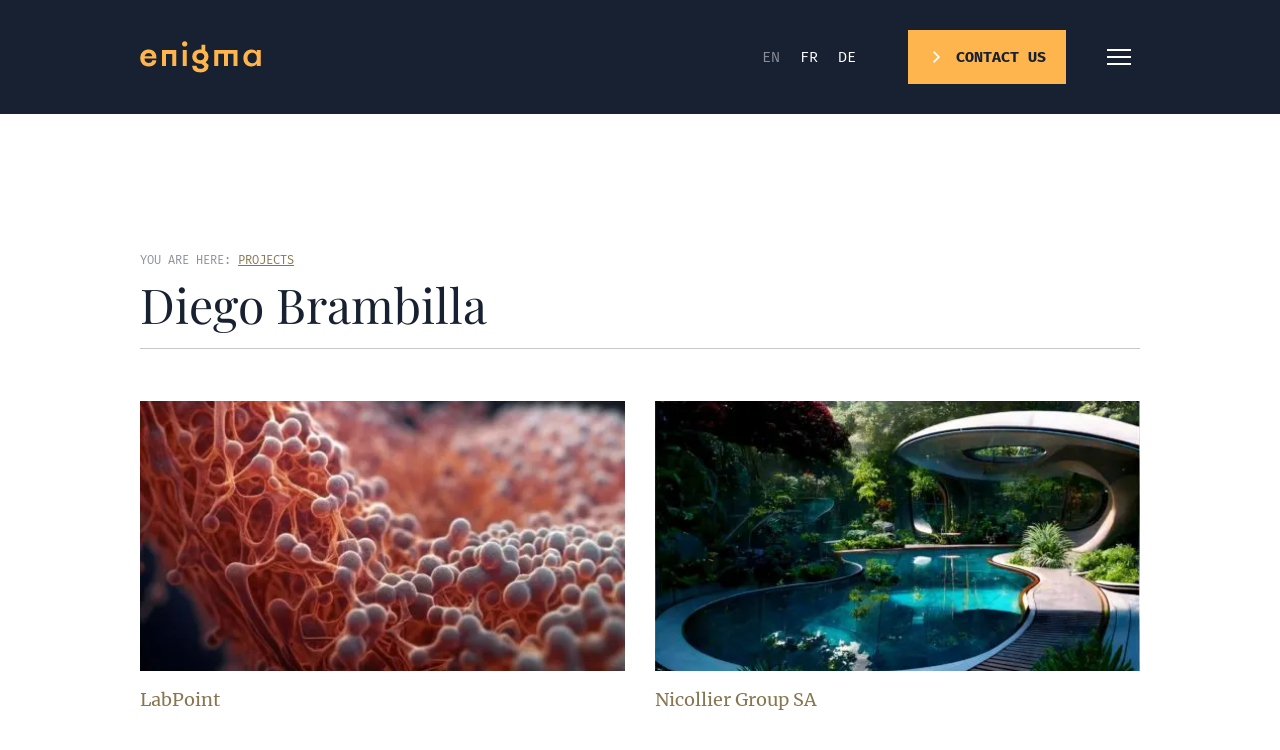

--- FILE ---
content_type: text/html; charset=utf-8
request_url: https://enigma.swiss/en/projects/author/diego-brambilla
body_size: 8487
content:
<!doctype html>
<html class="no-js" lang="en-US">
<head>
    <meta charset="UTF-8">
    <meta http-equiv="X-UA-Compatible" content="IE=edge">
    <link rel="stylesheet" href="https://enigma.swiss/wp-content/themes/enigma_2021/dist/main.48e11729e8ca1de400da.css" type="text/css" media="screen" />
    <link rel="apple-touch-icon" sizes="180x180" href="https://enigma.swiss/apple-touch-icon.png">
    <link rel="icon" type="image/png" sizes="32x32" href="https://enigma.swiss/favicon-32x32.png">
    <link rel="icon" type="image/png" sizes="16x16" href="https://enigma.swiss/favicon-16x16.png">
    <link rel="manifest" href="/site.webmanifest">
    <meta http-equiv="Content-Type" content="text/html; charset=UTF-8" />
    <meta name="viewport" content="width=device-width, initial-scale=1.0">
    <link rel="pingback" href="https://enigma.swiss/xmlrpc.php" />
    <script>document.documentElement.className = document.documentElement.className.replace(/\bno-js\b/, '') + ' js';</script>
                <meta name='robots' content='max-image-preview:large, noindex' />
	<style>img:is([sizes="auto" i], [sizes^="auto," i]) { contain-intrinsic-size: 3000px 1500px }</style>
	<link rel='dns-prefetch' href='//js.hs-scripts.com' />
<style id='global-styles-inline-css' type='text/css'>
:root{--wp--preset--aspect-ratio--square: 1;--wp--preset--aspect-ratio--4-3: 4/3;--wp--preset--aspect-ratio--3-4: 3/4;--wp--preset--aspect-ratio--3-2: 3/2;--wp--preset--aspect-ratio--2-3: 2/3;--wp--preset--aspect-ratio--16-9: 16/9;--wp--preset--aspect-ratio--9-16: 9/16;--wp--preset--color--black: #000000;--wp--preset--color--cyan-bluish-gray: #abb8c3;--wp--preset--color--white: #ffffff;--wp--preset--color--pale-pink: #f78da7;--wp--preset--color--vivid-red: #cf2e2e;--wp--preset--color--luminous-vivid-orange: #ff6900;--wp--preset--color--luminous-vivid-amber: #fcb900;--wp--preset--color--light-green-cyan: #7bdcb5;--wp--preset--color--vivid-green-cyan: #00d084;--wp--preset--color--pale-cyan-blue: #8ed1fc;--wp--preset--color--vivid-cyan-blue: #0693e3;--wp--preset--color--vivid-purple: #9b51e0;--wp--preset--gradient--vivid-cyan-blue-to-vivid-purple: linear-gradient(135deg,rgba(6,147,227,1) 0%,rgb(155,81,224) 100%);--wp--preset--gradient--light-green-cyan-to-vivid-green-cyan: linear-gradient(135deg,rgb(122,220,180) 0%,rgb(0,208,130) 100%);--wp--preset--gradient--luminous-vivid-amber-to-luminous-vivid-orange: linear-gradient(135deg,rgba(252,185,0,1) 0%,rgba(255,105,0,1) 100%);--wp--preset--gradient--luminous-vivid-orange-to-vivid-red: linear-gradient(135deg,rgba(255,105,0,1) 0%,rgb(207,46,46) 100%);--wp--preset--gradient--very-light-gray-to-cyan-bluish-gray: linear-gradient(135deg,rgb(238,238,238) 0%,rgb(169,184,195) 100%);--wp--preset--gradient--cool-to-warm-spectrum: linear-gradient(135deg,rgb(74,234,220) 0%,rgb(151,120,209) 20%,rgb(207,42,186) 40%,rgb(238,44,130) 60%,rgb(251,105,98) 80%,rgb(254,248,76) 100%);--wp--preset--gradient--blush-light-purple: linear-gradient(135deg,rgb(255,206,236) 0%,rgb(152,150,240) 100%);--wp--preset--gradient--blush-bordeaux: linear-gradient(135deg,rgb(254,205,165) 0%,rgb(254,45,45) 50%,rgb(107,0,62) 100%);--wp--preset--gradient--luminous-dusk: linear-gradient(135deg,rgb(255,203,112) 0%,rgb(199,81,192) 50%,rgb(65,88,208) 100%);--wp--preset--gradient--pale-ocean: linear-gradient(135deg,rgb(255,245,203) 0%,rgb(182,227,212) 50%,rgb(51,167,181) 100%);--wp--preset--gradient--electric-grass: linear-gradient(135deg,rgb(202,248,128) 0%,rgb(113,206,126) 100%);--wp--preset--gradient--midnight: linear-gradient(135deg,rgb(2,3,129) 0%,rgb(40,116,252) 100%);--wp--preset--font-size--small: 13px;--wp--preset--font-size--medium: 20px;--wp--preset--font-size--large: 36px;--wp--preset--font-size--x-large: 42px;--wp--preset--spacing--20: 0.44rem;--wp--preset--spacing--30: 0.67rem;--wp--preset--spacing--40: 1rem;--wp--preset--spacing--50: 1.5rem;--wp--preset--spacing--60: 2.25rem;--wp--preset--spacing--70: 3.38rem;--wp--preset--spacing--80: 5.06rem;--wp--preset--shadow--natural: 6px 6px 9px rgba(0, 0, 0, 0.2);--wp--preset--shadow--deep: 12px 12px 50px rgba(0, 0, 0, 0.4);--wp--preset--shadow--sharp: 6px 6px 0px rgba(0, 0, 0, 0.2);--wp--preset--shadow--outlined: 6px 6px 0px -3px rgba(255, 255, 255, 1), 6px 6px rgba(0, 0, 0, 1);--wp--preset--shadow--crisp: 6px 6px 0px rgba(0, 0, 0, 1);--wp--custom--base-font: 16;}:where(body) { margin: 0; }.wp-site-blocks > .alignleft { float: left; margin-right: 2em; }.wp-site-blocks > .alignright { float: right; margin-left: 2em; }.wp-site-blocks > .aligncenter { justify-content: center; margin-left: auto; margin-right: auto; }:where(.is-layout-flex){gap: 0.5em;}:where(.is-layout-grid){gap: 0.5em;}.is-layout-flow > .alignleft{float: left;margin-inline-start: 0;margin-inline-end: 2em;}.is-layout-flow > .alignright{float: right;margin-inline-start: 2em;margin-inline-end: 0;}.is-layout-flow > .aligncenter{margin-left: auto !important;margin-right: auto !important;}.is-layout-constrained > .alignleft{float: left;margin-inline-start: 0;margin-inline-end: 2em;}.is-layout-constrained > .alignright{float: right;margin-inline-start: 2em;margin-inline-end: 0;}.is-layout-constrained > .aligncenter{margin-left: auto !important;margin-right: auto !important;}.is-layout-constrained > :where(:not(.alignleft):not(.alignright):not(.alignfull)){margin-left: auto !important;margin-right: auto !important;}body .is-layout-flex{display: flex;}.is-layout-flex{flex-wrap: wrap;align-items: center;}.is-layout-flex > :is(*, div){margin: 0;}body .is-layout-grid{display: grid;}.is-layout-grid > :is(*, div){margin: 0;}body{padding-top: 0px;padding-right: 0px;padding-bottom: 0px;padding-left: 0px;}:root :where(.wp-element-button, .wp-block-button__link){background-color: #32373c;border-width: 0;color: #fff;font-family: inherit;font-size: inherit;line-height: inherit;padding: calc(0.667em + 2px) calc(1.333em + 2px);text-decoration: none;}.has-black-color{color: var(--wp--preset--color--black) !important;}.has-cyan-bluish-gray-color{color: var(--wp--preset--color--cyan-bluish-gray) !important;}.has-white-color{color: var(--wp--preset--color--white) !important;}.has-pale-pink-color{color: var(--wp--preset--color--pale-pink) !important;}.has-vivid-red-color{color: var(--wp--preset--color--vivid-red) !important;}.has-luminous-vivid-orange-color{color: var(--wp--preset--color--luminous-vivid-orange) !important;}.has-luminous-vivid-amber-color{color: var(--wp--preset--color--luminous-vivid-amber) !important;}.has-light-green-cyan-color{color: var(--wp--preset--color--light-green-cyan) !important;}.has-vivid-green-cyan-color{color: var(--wp--preset--color--vivid-green-cyan) !important;}.has-pale-cyan-blue-color{color: var(--wp--preset--color--pale-cyan-blue) !important;}.has-vivid-cyan-blue-color{color: var(--wp--preset--color--vivid-cyan-blue) !important;}.has-vivid-purple-color{color: var(--wp--preset--color--vivid-purple) !important;}.has-black-background-color{background-color: var(--wp--preset--color--black) !important;}.has-cyan-bluish-gray-background-color{background-color: var(--wp--preset--color--cyan-bluish-gray) !important;}.has-white-background-color{background-color: var(--wp--preset--color--white) !important;}.has-pale-pink-background-color{background-color: var(--wp--preset--color--pale-pink) !important;}.has-vivid-red-background-color{background-color: var(--wp--preset--color--vivid-red) !important;}.has-luminous-vivid-orange-background-color{background-color: var(--wp--preset--color--luminous-vivid-orange) !important;}.has-luminous-vivid-amber-background-color{background-color: var(--wp--preset--color--luminous-vivid-amber) !important;}.has-light-green-cyan-background-color{background-color: var(--wp--preset--color--light-green-cyan) !important;}.has-vivid-green-cyan-background-color{background-color: var(--wp--preset--color--vivid-green-cyan) !important;}.has-pale-cyan-blue-background-color{background-color: var(--wp--preset--color--pale-cyan-blue) !important;}.has-vivid-cyan-blue-background-color{background-color: var(--wp--preset--color--vivid-cyan-blue) !important;}.has-vivid-purple-background-color{background-color: var(--wp--preset--color--vivid-purple) !important;}.has-black-border-color{border-color: var(--wp--preset--color--black) !important;}.has-cyan-bluish-gray-border-color{border-color: var(--wp--preset--color--cyan-bluish-gray) !important;}.has-white-border-color{border-color: var(--wp--preset--color--white) !important;}.has-pale-pink-border-color{border-color: var(--wp--preset--color--pale-pink) !important;}.has-vivid-red-border-color{border-color: var(--wp--preset--color--vivid-red) !important;}.has-luminous-vivid-orange-border-color{border-color: var(--wp--preset--color--luminous-vivid-orange) !important;}.has-luminous-vivid-amber-border-color{border-color: var(--wp--preset--color--luminous-vivid-amber) !important;}.has-light-green-cyan-border-color{border-color: var(--wp--preset--color--light-green-cyan) !important;}.has-vivid-green-cyan-border-color{border-color: var(--wp--preset--color--vivid-green-cyan) !important;}.has-pale-cyan-blue-border-color{border-color: var(--wp--preset--color--pale-cyan-blue) !important;}.has-vivid-cyan-blue-border-color{border-color: var(--wp--preset--color--vivid-cyan-blue) !important;}.has-vivid-purple-border-color{border-color: var(--wp--preset--color--vivid-purple) !important;}.has-vivid-cyan-blue-to-vivid-purple-gradient-background{background: var(--wp--preset--gradient--vivid-cyan-blue-to-vivid-purple) !important;}.has-light-green-cyan-to-vivid-green-cyan-gradient-background{background: var(--wp--preset--gradient--light-green-cyan-to-vivid-green-cyan) !important;}.has-luminous-vivid-amber-to-luminous-vivid-orange-gradient-background{background: var(--wp--preset--gradient--luminous-vivid-amber-to-luminous-vivid-orange) !important;}.has-luminous-vivid-orange-to-vivid-red-gradient-background{background: var(--wp--preset--gradient--luminous-vivid-orange-to-vivid-red) !important;}.has-very-light-gray-to-cyan-bluish-gray-gradient-background{background: var(--wp--preset--gradient--very-light-gray-to-cyan-bluish-gray) !important;}.has-cool-to-warm-spectrum-gradient-background{background: var(--wp--preset--gradient--cool-to-warm-spectrum) !important;}.has-blush-light-purple-gradient-background{background: var(--wp--preset--gradient--blush-light-purple) !important;}.has-blush-bordeaux-gradient-background{background: var(--wp--preset--gradient--blush-bordeaux) !important;}.has-luminous-dusk-gradient-background{background: var(--wp--preset--gradient--luminous-dusk) !important;}.has-pale-ocean-gradient-background{background: var(--wp--preset--gradient--pale-ocean) !important;}.has-electric-grass-gradient-background{background: var(--wp--preset--gradient--electric-grass) !important;}.has-midnight-gradient-background{background: var(--wp--preset--gradient--midnight) !important;}.has-small-font-size{font-size: var(--wp--preset--font-size--small) !important;}.has-medium-font-size{font-size: var(--wp--preset--font-size--medium) !important;}.has-large-font-size{font-size: var(--wp--preset--font-size--large) !important;}.has-x-large-font-size{font-size: var(--wp--preset--font-size--x-large) !important;}
:where(.wp-block-post-template.is-layout-flex){gap: 1.25em;}:where(.wp-block-post-template.is-layout-grid){gap: 1.25em;}
:where(.wp-block-columns.is-layout-flex){gap: 2em;}:where(.wp-block-columns.is-layout-grid){gap: 2em;}
:root :where(.wp-block-pullquote){font-size: 1.5em;line-height: 1.6;}
</style>
<link rel="https://api.w.org/" href="https://enigma.swiss/wp-json/" />			<!-- DO NOT COPY THIS SNIPPET! Start of Page Analytics Tracking for HubSpot WordPress plugin v11.3.21-->
			<script class="hsq-set-content-id" data-content-id="standard-page">
				var _hsq = _hsq || [];
				_hsq.push(["setContentType", "standard-page"]);
			</script>
			<!-- DO NOT COPY THIS SNIPPET! End of Page Analytics Tracking for HubSpot WordPress plugin -->
			
		<!-- Google Tag Manager -->
		<script>(function(w,d,s,l,i){w[l]=w[l]||[];w[l].push({'gtm.start':
		            new Date().getTime(),event:'gtm.js'});var f=d.getElementsByTagName(s)[0],
		        j=d.createElement(s),dl=l!='dataLayer'?'&l='+l:'';j.async=true;j.src=
		        'https://gtm.enigma.swiss/gtm.js?id='+i+dl;f.parentNode.insertBefore(j,f);
		    })(window,document,'script','dataLayer','GTM-WSVN5F4');</script>
		<!-- End Google Tag Manager -->
				<style type="text/css" id="wp-custom-css">
			main.site-content article.single-post div.block-content figure.aligncenter > img {
 margin: 0 auto;
}

main.site-content article.single-post div.block-content figure.aligncenter > figcaption {
 text-align:center;
}

.wp-block-video {
	overflow: hidden;
}

.wp-block-video video {
	margin-top: -1px;
}		</style>
		
</head>
<body class="wp-theme-enigma_2021 p-regular" data-template="base.twig">
  <a href="#content" class="hidden focusable">Skip to content</a>
    
      <header class="site-header w-full fixed top-0 z-[9001] bg-blue is-cta-always-visible">
  <div class="site-header__wrapper container">
    <div class="flex items-center justify-between">
      <a class="site-header__logo block" href="https://enigma.swiss/en/" rel="home">
        <img class="site-header__logo-img" src="https://enigma.swiss/wp-content/themes/enigma_2021/assets/images/enigma.svg" width="121" height="32" alt="enigma">
      </a>
      <div class="flex items-center">
                  <div class="site-header__locales"><ul id="site_locales" class="locales hidden md:flex items-center font-fira text-15 uppercase" aria-live="polite">
  	<li class="lang-item lang-item-2 lang-item-en current-lang no-translation lang-item-first"><a  lang="en-US" hreflang="en-US" href="https://enigma.swiss/en/">en</a></li>
	<li class="lang-item lang-item-5 lang-item-fr no-translation"><a  lang="fr-FR" hreflang="fr-FR" href="https://enigma.swiss/fr/">fr</a></li>
	<li class="lang-item lang-item-10 lang-item-de no-translation"><a  lang="de-DE" hreflang="de-DE" href="https://enigma.swiss/de/">de</a></li>

</ul>
</div>
                          <div class="site-header__button hidden md:block">
            <a href="https://enigma.swiss/contact/" class="button">
  <div class="button__text">Contact us</div>
</a>
          </div>
                <nav class="site-header__nav" role="navigation">
          <button id="toggle" class="site-header__toggle flex items-center ml-32 text-yellow" aria-expanded="false">
            <span class="site-header__toggle-label p-x-small">Menu</span>
            <div class="hbr">
  <div class="hbr__i">
    <div class="hbr__d"></div>
    <div class="hbr__d"></div>
    <div class="hbr__d"></div>
  </div>
</div>          </button>
          <div id="menu" class="site-header__menu theme-blue has-bg-lines">
            <div class="container h-full">
  <div class="nav-main">

    <div class="spacer"></div>

    <div class="flex items-start lg:items-center justify-between -mx-gutter/2 flex-wrap">
      <div class="nav-main__pages w-10/12 md:w-5/12 lg:w-4/12 px-gutter/2">
          	<ul class="menu is-depth-0">
          <li class=" menu-item menu-item-type-post_type menu-item-object-page menu-item-home menu-item-385 menu__li is-depth-0 ">
        <a target="" href="https://enigma.swiss/en/">Home</a>
              </li>
          <li class=" menu-item menu-item-type-custom menu-item-object-custom menu-item-386 menu__li is-depth-0 ">
        <a target="" href="https://enigma.swiss/services/">Services</a>
              </li>
          <li class=" menu-item menu-item-type-post_type_archive menu-item-object-project menu-item-13713 menu__li is-depth-0 ">
        <a target="" href="https://enigma.swiss/en/projects/">Projects</a>
              </li>
          <li class=" menu-item menu-item-type-post_type menu-item-object-page menu-item-389 menu__li is-depth-0 ">
        <a target="" href="https://enigma.swiss/en/the-team/">The Team</a>
              </li>
          <li class=" menu-item menu-item-type-post_type menu-item-object-page menu-item-18640 menu__li is-depth-0 ">
        <a target="" href="https://enigma.swiss/en/jobs/">Jobs</a>
              </li>
          <li class=" menu-item menu-item-type-post_type menu-item-object-page current_page_parent menu-item-388 menu__li is-depth-0 ">
        <a target="" href="https://enigma.swiss/en/blog/">Blog</a>
              </li>
          <li class=" menu-item menu-item-type-post_type menu-item-object-page menu-item-17989 menu__li is-depth-0 ">
        <a target="" href="https://enigma.swiss/en/the-business-health-check-a-book-by-enigma/">Our book</a>
              </li>
          <li class=" menu-item menu-item-type-post_type menu-item-object-page menu-item-390 menu__li is-depth-0 ">
        <a target="" href="https://enigma.swiss/en/contact/">Contact</a>
              </li>
    	</ul>
      </div>
      <div class="w-2/12 px-gutter/2 flex justify-end md:hidden">
        <ul id="site_locales" class="locales--mobile btn-bold text-white" aria-live="polite">
  	<li class="lang-item lang-item-2 lang-item-en current-lang no-translation lang-item-first"><a  lang="en-US" hreflang="en-US" href="https://enigma.swiss/en/">en</a></li>
	<li class="lang-item lang-item-5 lang-item-fr no-translation"><a  lang="fr-FR" hreflang="fr-FR" href="https://enigma.swiss/fr/">fr</a></li>
	<li class="lang-item lang-item-10 lang-item-de no-translation"><a  lang="de-DE" hreflang="de-DE" href="https://enigma.swiss/de/">de</a></li>

</ul>
      </div>
      <div class="hidden lg:block w-1/12 px-gutter/2 p-x-small text-blue-light">
        <div class="nav-main__services-title absolute transform origin-center -translate-x-1/2 -rotate-90">key services</div>
      </div>
      <div class="nav-main__services hidden md:block md:w-7/12 px-gutter/2">
        <ul class="text-white flex justify-start -mx-gutter/2 flex-wrap -mb-52">
                      <li class="w-1/2 lg:w-1/3 px-gutter/2 mb-52">
              <a href="https://enigma.swiss/en/services/marketing-and-communication-plan/">
                <div class="w-84 md:w-55 mb-56 md:mb-20">
  <div class="text-brown"><div class="icon"><svg enable-background="new 0 0 60 64" height="64" viewBox="0 0 60 64" width="60" xmlns="http://www.w3.org/2000/svg"><g fill="none" stroke="#222829" stroke-linejoin="round" stroke-miterlimit="10" stroke-width="2"><path d="m34 5h11v58h-44v-58h11"/><path d="m12 1h22v10h-22z"/><path d="m37 9h3v44h-34v-44h3"/><path d="m30 4v3h-14v-3"/><path d="m35 17h-10"/><path d="m35 22h-24"/><path d="m35 26h-24"/><path d="m35 30h-24"/><path d="m35 34h-24"/><path d="m35 38h-24"/><path d="m25 42h-14"/><path d="m51 35h8"/><path d="m51 55h8"/><path d="m55 40v2"/><path d="m55 44v2"/><path d="m55 48v2"/><path d="m51 5h8v50l-4 8-4-8z"/><path d="m53 5v-4h4v4"/><path d="m1 59h44"/></g></svg></div></div>
  <div class="font-fira p-x-small text-blue-light border-b border-current">01</div>
</div>
<div class="paragraph font-bold">Marketing and Communication Plan</div>
              </a>
            </li>
                      <li class="w-1/2 lg:w-1/3 px-gutter/2 mb-52">
              <a href="https://enigma.swiss/en/services/branding/">
                <div class="w-84 md:w-55 mb-56 md:mb-20">
  <div class="text-brown"><div class="icon"><svg enable-background="new 0 0 64 60" height="60" viewBox="0 0 64 60" width="64" xmlns="http://www.w3.org/2000/svg"><g fill="none" stroke="#222829" stroke-miterlimit="10" stroke-width="2"><path d="m32 53 14-27 17 33h-62l26-45 11 19" stroke-linejoin="round"/><path d="m27 14v-13h13l-5 5 5 5h-10"/><g stroke-linejoin="round"><path d="m19 28 5-2 3 2 3-2 5 2"/><path d="m40 38h3l3 2 3-2h3"/><path d="m27 31v2"/><path d="m27 35v2"/><path d="m27 39v2"/></g></g></svg></div></div>
  <div class="font-fira p-x-small text-blue-light border-b border-current">02</div>
</div>
<div class="paragraph font-bold">Branding</div>
              </a>
            </li>
                      <li class="w-1/2 lg:w-1/3 px-gutter/2 mb-52">
              <a href="https://enigma.swiss/en/services/website/">
                <div class="w-84 md:w-55 mb-56 md:mb-20">
  <div class="text-brown"><div class="icon"><svg enable-background="new 0 0 64 64" height="64" viewBox="0 0 64 64" width="64" xmlns="http://www.w3.org/2000/svg"><g fill="none" stroke="#222829" stroke-miterlimit="10" stroke-width="2"><path d="m0 63h64"/><path d="m4 63v-62h56v62"/><path d="m4 9h56"/><path d="m7 5h2"/><path d="m11 5h2"/><path d="m15 5h2"/><path d="m20 1v8"/><path d="m23 5h34"/><path d="m8 13h48v12h-48z"/><path d="m31 19h2"/><path d="m27 19h2"/><path d="m35 19h2"/><path d="m8 31h13v8h-13z"/><path d="m25 31h14v8h-14z"/><path d="m43 31h13v8h-13z"/><path d="m7 43h15"/><path d="m7 47h15"/><path d="m7 51h15"/><path d="m24 43h15"/><path d="m24 47h15"/><path d="m24 51h15"/><path d="m42 43h15"/><path d="m42 47h15"/><path d="m42 51h15"/><path d="m7 59h50"/></g></svg></div></div>
  <div class="font-fira p-x-small text-blue-light border-b border-current">03</div>
</div>
<div class="paragraph font-bold">Website</div>
              </a>
            </li>
                      <li class="w-1/2 lg:w-1/3 px-gutter/2 mb-52">
              <a href="https://enigma.swiss/en/services/digital-campaigns/">
                <div class="w-84 md:w-55 mb-56 md:mb-20">
  <div class="text-brown"><div class="icon"><svg enable-background="new 0 0 64 46" height="46" viewBox="0 0 64 46" width="64" xmlns="http://www.w3.org/2000/svg"><g fill="none" stroke="#222829" stroke-linejoin="round" stroke-miterlimit="10" stroke-width="2"><g stroke-linecap="round"><path d="m53 42-48-16"/><path d="m5 20 48-16"/><path d="m1 20c0-1.104.895-2 2-2 1.104 0 2 .896 2 2v6c0 1.104-.896 2-2 2-1.105 0-2-.896-2-2z"/></g><path d="m59 30v12c0 1.656-1.344 3-3 3s-3-1.344-3-3v-12"/><path d="m53 16v-12c0-1.656 1.344-3 3-3s3 1.344 3 3v12"/><path d="m26 33v5l-14-5v-5"/><path d="m35 10v26"/><path d="m44 21c2.397 0 1.602-2 4-2s1.602 2 4 2c2.4 0 1.6-2 4-2 2.402 0 1.598 2 4 2s1.598-2 4-2"/><path d="m40 25c2.397 0 1.602 2 4 2s1.602-2 4-2c2.4 0 1.6 2 4 2 2.402 0 1.598-2 4-2s1.598 2 4 2"/></g></svg></div></div>
  <div class="font-fira p-x-small text-blue-light border-b border-current">04</div>
</div>
<div class="paragraph font-bold">Digital Campaigns</div>
              </a>
            </li>
                      <li class="w-1/2 lg:w-1/3 px-gutter/2 mb-52">
              <a href="https://enigma.swiss/en/services/marketing-as-a-service/">
                <div class="w-84 md:w-55 mb-56 md:mb-20">
  <div class="text-brown"><div class="icon"><svg enable-background="new 0 0 56 64" height="64" viewBox="0 0 56 64" width="56" xmlns="http://www.w3.org/2000/svg"><g fill="none" stroke="#222829" stroke-miterlimit="10" stroke-width="2"><path d="m25 54c0 1.656 1.344 3 3 3s3-1.344 3-3-3-3-3-3-3-1.344-3-3 1.344-3 3-3 3 1.344 3 3"/><path d="m28 45v-3"/><path d="m28 57v3"/><path d="m34 51h2"/><path d="m20 51h2"/><circle cx="28" cy="51" r="12"/><g stroke-linejoin="round"><path d="m25 1h-24v5l21 26v5"/><path d="m34 37v-5l21-26v-5h-24"/><path d="m11 1v5l15 24v6"/><path d="m45 1v5l-15 24v6"/><path d="m28 0v21"/><path d="m32 17-4 4-4-4"/><path d="m25 5h-2"/><path d="m21 5h-2"/><path d="m17 5h-2"/><path d="m25 9h-2"/><path d="m25 13h-2"/><path d="m21 9h-2"/><path d="m31 5h2"/><path d="m35 5h2"/><path d="m39 5h2"/><path d="m31 9h2"/><path d="m31 13h2"/><path d="m35 9h2"/></g></g></svg></div></div>
  <div class="font-fira p-x-small text-blue-light border-b border-current">05</div>
</div>
<div class="paragraph font-bold">Marketing as a Service</div>
              </a>
            </li>
                      <li class="w-1/2 lg:w-1/3 px-gutter/2 mb-52">
              <a href="https://enigma.swiss/en/services/seo/">
                <div class="w-84 md:w-55 mb-56 md:mb-20">
  <div class="text-brown"><div class="icon"><svg enable-background="new 0 0 64 64" height="64" viewBox="0 0 64 64" width="64" xmlns="http://www.w3.org/2000/svg"><g fill="none" stroke="#222829" stroke-miterlimit="10" stroke-width="2"><circle cx="32" cy="6" r="5"/><path d="m20 29v-7c0-3.866 3.134-7 7-7h10c3.866 0 7 3.134 7 7v7z"/><path d="m26 29v-5"/><path d="m38 29v-5"/><path d="m40 5h23v36h-14"/><path d="m15 41h-14v-36h23"/><path d="m14 29h36v6h-36z"/><path d="m20 64v-29h24v29"/><path d="m26 41h12v18h-12z"/><path d="m32 18v2"/><path d="m32 22v2"/></g></svg></div></div>
  <div class="font-fira p-x-small text-blue-light border-b border-current">06</div>
</div>
<div class="paragraph font-bold">SEO</div>
              </a>
            </li>
                  </ul>
      </div>
    </div>

    <div class="md:flex md:justify-between md:-mx-gutter/2 md:items-center">
      <div class="md:w-5/12 md:px-gutter/2">
                  <a href="https://enigma.swiss/contact/" class="button">
  <div class="button__text">Contact us</div>
</a>
              </div>
      <div class="hidden md:block w-7/12 px-gutter/2">
                  <div class="flex justify-between -mx-gutter/2">
                                          <div class="w-1/3 px-gutter/2 p-x-small text-yellow">
                  <div class="has-offset-left has-dash">Geneva</div>
                </div>
                                                        <div class="w-1/3 px-gutter/2 p-x-small text-yellow">
                  <div class="has-offset-left has-dash">Zurich</div>
                </div>
                                    </div>
              </div>
    </div>

  </div>
</div>
          </div>
        </nav>
      </div>
    </div>
  </div>
</header>
  
      

  <main role="main" class="site-content">
    
  <div class="container has-solid-header py-136">
    <div class="p-x-small text-blue-light mb-10">
      You are here:
      <ol itemscope itemtype="https://schema.org/BreadcrumbList" class="inline-block">
      <li itemprop="itemListElement" itemscope itemtype="https://schema.org/ListItem" class="inline-block">
      <a itemprop="item" href="https://enigma.swiss/en/projects/" class="underline text-brown"><span itemprop="name">Projects</span></a>
      <meta itemprop="position" content="1" />
    </li>
      </ol>
    </div>
    <h1 class="h2 text-blue pb-20 mb-52 border-b border-blue-light border-opacity-50">Diego Brambilla</h1>


    <div class="lg:flex flex-wrap items-start justify-between lg:-mx-gutter/2">
            <div class="lg:w-1/2 lg:px-gutter/2 mb-52"><article class="teaser-post">
  <a class="block" href="https://enigma.swiss/en/projects/a-digital-hub-for-laboratory-services/">
          <div class="teaser-post__image block w-full mb-12">
                <img  srcset="https://enigma.swiss/wp-content/uploads/2024/12/Enigma_dentric_cells_connect_photographed_through_a_microscope__fec81ced-a573-4a7a-aae5-16d9ebe86e03-480x270.jpg 480w,
              https://enigma.swiss/wp-content/uploads/2024/12/Enigma_dentric_cells_connect_photographed_through_a_microscope__fec81ced-a573-4a7a-aae5-16d9ebe86e03-960x540.jpg 960w,              https://enigma.swiss/wp-content/uploads/2024/12/Enigma_dentric_cells_connect_photographed_through_a_microscope__fec81ced-a573-4a7a-aae5-16d9ebe86e03.jpg 1920w"
      sizes="(max-width: 767px) 93vw,
             (max-width: 1049px) 95vw,
             480px"
      src="https://enigma.swiss/wp-content/uploads/2024/12/Enigma_dentric_cells_connect_photographed_through_a_microscope__fec81ced-a573-4a7a-aae5-16d9ebe86e03-960x540.jpg"
      class="block w-full h-full object-cover"
      alt=""
            width="480"
      height="270"
            data-object-fit="cover"
      loading="lazy"
>
              </div>
    

    <div class="teaser-post__cat block p text-brown">
            <div class="leading-190">LabPoint</div>
      </div>

    <h3 class="h4 mt-12">A Digital Hub for Laboratory Services</h3>

        
    <a href="https://enigma.swiss/en/projects/a-digital-hub-for-laboratory-services/" class="font-fira font-bold underline uppercase text-15 relative inline-flex items-center text-yellow mt-12">
  <div class="mr-10">View project</div><svg xmlns="http://www.w3.org/2000/svg" width="18" height="18" viewBox="0 0 18 18" class="stroke-current">
  <polyline fill="none" stroke-width="2" points="6 3 12 9 6 15"/>
</svg>

</a>  </a>
</article>
</div>
            <div class="lg:w-1/2 lg:px-gutter/2 mb-52"><article class="teaser-post">
  <a class="block" href="https://enigma.swiss/en/projects/nicolliers-ai-infused-digital-campaign/">
          <div class="teaser-post__image block w-full mb-12">
                <img  srcset="https://enigma.swiss/wp-content/uploads/2023/06/Nicollier-AI-creative-campaign3-480x270.jpg 480w,
              https://enigma.swiss/wp-content/uploads/2023/06/Nicollier-AI-creative-campaign3-960x540.jpg 960w,              https://enigma.swiss/wp-content/uploads/2023/06/Nicollier-AI-creative-campaign3-1920x1080.jpg 1920w"
      sizes="(max-width: 767px) 93vw,
             (max-width: 1049px) 95vw,
             480px"
      src="https://enigma.swiss/wp-content/uploads/2023/06/Nicollier-AI-creative-campaign3-960x540.jpg"
      class="block w-full h-full object-cover"
      alt=""
            width="480"
      height="270"
            data-object-fit="cover"
      loading="lazy"
>
              </div>
    

    <div class="teaser-post__cat block p text-brown">
            <div class="leading-190">Nicollier Group SA</div>
      </div>

    <h3 class="h4 mt-12">Nicollier&#8217;s AI-Infused Digital Campaign</h3>

        
    <a href="https://enigma.swiss/en/projects/nicolliers-ai-infused-digital-campaign/" class="font-fira font-bold underline uppercase text-15 relative inline-flex items-center text-yellow mt-12">
  <div class="mr-10">View project</div><svg xmlns="http://www.w3.org/2000/svg" width="18" height="18" viewBox="0 0 18 18" class="stroke-current">
  <polyline fill="none" stroke-width="2" points="6 3 12 9 6 15"/>
</svg>

</a>  </a>
</article>
</div>
            <div class="lg:w-1/2 lg:px-gutter/2 mb-52"><article class="teaser-post">
  <a class="block" href="https://enigma.swiss/en/projects/nicollier-website-transformation/">
          <div class="teaser-post__image block w-full mb-12">
                <img  srcset="https://enigma.swiss/wp-content/uploads/2023/06/dia-2-1950x1300-1-480x270.jpeg 480w,
              https://enigma.swiss/wp-content/uploads/2023/06/dia-2-1950x1300-1-960x540.jpeg 960w,              https://enigma.swiss/wp-content/uploads/2023/06/dia-2-1950x1300-1-1920x1080.jpeg 1920w"
      sizes="(max-width: 767px) 93vw,
             (max-width: 1049px) 95vw,
             480px"
      src="https://enigma.swiss/wp-content/uploads/2023/06/dia-2-1950x1300-1-960x540.jpeg"
      class="block w-full h-full object-cover"
      alt=""
            width="480"
      height="270"
            data-object-fit="cover"
      loading="lazy"
>
              </div>
    

    <div class="teaser-post__cat block p text-brown">
            <div class="leading-190">Nicollier Group SA</div>
      </div>

    <h3 class="h4 mt-12">Unveiling the Beauty: Nicollier’s Transformative Digital Journey</h3>

        
    <a href="https://enigma.swiss/en/projects/nicollier-website-transformation/" class="font-fira font-bold underline uppercase text-15 relative inline-flex items-center text-yellow mt-12">
  <div class="mr-10">View project</div><svg xmlns="http://www.w3.org/2000/svg" width="18" height="18" viewBox="0 0 18 18" class="stroke-current">
  <polyline fill="none" stroke-width="2" points="6 3 12 9 6 15"/>
</svg>

</a>  </a>
</article>
</div>
          </div>

      </div>
  </main>

      <footer class="site-footer py-84 md:py-136 theme-blue relative has-bg-lines">
  <div class="container relative">
    <a class="site-footer__logo block mb-52" href="https://enigma.swiss/en/" rel="home">
      <img class="site-footer__logo-img" src="https://enigma.swiss/wp-content/themes/enigma_2021/assets/images/enigma.svg" width="121" height="32" alt="Logo Enigma">
    </a>
    <div class="md:flex md:justify-between md:-mx-gutter/2 md:flex-wrap">
      <div class="md:w-1/2 lg:w-3/12 md:px-gutter/2">
        <div>
                      <div class="mb-52 md:mb-20 pr-32 p-x-small text-blue-light"><a href="https://enigma.swiss/en/cookie-policy/">Cookie policy</a></div>
                                <a href="https://enigma.swiss/contact/" class="button mb-52 md:mb-32">
  <div class="button__text">Contact us</div>
</a>
                    <div class="mb-52 md:mb-32">
              <ul class="flex justify-between md:justify-start items-center">
      <li class="mr-20">
      <a href="https://www.facebook.com/enigma.swiss" target="_blank" rel="noopener" title="Facebook">
                                        <img class="h-32 w-auto md:h-auto" height="18" width="18" src="https://enigma.swiss/wp-content/themes/enigma_2021/assets/images/facebook--white.svg" alt="Facebook icon">
      </a>
    </li>
      <li class="mr-20">
      <a href="https://instagram.com/enigma.swiss" target="_blank" rel="noopener" title="Instagram">
                                        <img class="h-32 w-auto md:h-auto" height="18" width="18" src="https://enigma.swiss/wp-content/themes/enigma_2021/assets/images/instagram--white.svg" alt="Instagram icon">
      </a>
    </li>
      <li class="mr-20">
      <a href="https://twitter.com/enigma_swiss" target="_blank" rel="noopener" title="Twitter">
                                                          <img class="h-32 w-auto md:h-auto" height="18" width="22" src="https://enigma.swiss/wp-content/themes/enigma_2021/assets/images/twitter--white.svg" alt="Twitter icon">
      </a>
    </li>
      <li class="mr-20">
      <a href="https://www.linkedin.com/company/1088676" target="_blank" rel="noopener" title="Linkedin">
                                        <img class="h-32 w-auto md:h-auto" height="18" width="18" src="https://enigma.swiss/wp-content/themes/enigma_2021/assets/images/linkedin--white.svg" alt="Linkedin icon">
      </a>
    </li>
      <li class="mr-20">
      <a href="https://www.youtube.com/user/NetworkEnigma?sub_confirmation=1" target="_blank" rel="noopener" title="Youtube">
                                                          <img class="h-32 w-auto md:h-auto" height="18" width="26" src="https://enigma.swiss/wp-content/themes/enigma_2021/assets/images/youtube--white.svg" alt="Youtube icon">
      </a>
    </li>
    </ul>
          </div>
          <div class="mb-84 md:mb-0">
            <form role="search" method="get" class="searchform" action="https://enigma.swiss/en/" >
    <input type="text" value="" placeholder="Search" name="s" id="s" />
    <input type="submit" id="searchsubmit" value="Search" />
    </form>
          </div>
        </div>
      </div>
      <div class="md:w-1/2 lg:w-3/12 md:px-gutter/2 site-footer__pages">
          	<ul class="menu is-depth-0">
          <li class=" menu-item menu-item-type-post_type menu-item-object-page menu-item-home menu-item-385 menu__li is-depth-0 ">
        <a target="" href="https://enigma.swiss/en/">Home</a>
              </li>
          <li class=" menu-item menu-item-type-custom menu-item-object-custom menu-item-386 menu__li is-depth-0 ">
        <a target="" href="https://enigma.swiss/services/">Services</a>
              </li>
          <li class=" menu-item menu-item-type-post_type_archive menu-item-object-project menu-item-13713 menu__li is-depth-0 ">
        <a target="" href="https://enigma.swiss/en/projects/">Projects</a>
              </li>
          <li class=" menu-item menu-item-type-post_type menu-item-object-page menu-item-389 menu__li is-depth-0 ">
        <a target="" href="https://enigma.swiss/en/the-team/">The Team</a>
              </li>
          <li class=" menu-item menu-item-type-post_type menu-item-object-page menu-item-18640 menu__li is-depth-0 ">
        <a target="" href="https://enigma.swiss/en/jobs/">Jobs</a>
              </li>
          <li class=" menu-item menu-item-type-post_type menu-item-object-page current_page_parent menu-item-388 menu__li is-depth-0 ">
        <a target="" href="https://enigma.swiss/en/blog/">Blog</a>
              </li>
          <li class=" menu-item menu-item-type-post_type menu-item-object-page menu-item-17989 menu__li is-depth-0 ">
        <a target="" href="https://enigma.swiss/en/the-business-health-check-a-book-by-enigma/">Our book</a>
              </li>
          <li class=" menu-item menu-item-type-post_type menu-item-object-page menu-item-390 menu__li is-depth-0 ">
        <a target="" href="https://enigma.swiss/en/contact/">Contact</a>
              </li>
    	</ul>
      </div>
      <div class="lg:w-6/12 md:px-gutter/2 mt-52 md:mt-84 lg:mt-0 site-footer__services">
        <ul class="md:flex md:justify-between md:-mx-gutter/2 md:flex-wrap">
                      <li class="md:w-1/2 md:px-gutter/2 mb-32">
              <div class="lg:has-offset-left lg:has-dash">
                <a href="https://enigma.swiss/en/services/marketing-and-communication-plan/">Marketing and Communication Plan</a>
              </div>
            </li>
                      <li class="md:w-1/2 md:px-gutter/2 mb-32">
              <div class="lg:has-offset-left lg:has-dash">
                <a href="https://enigma.swiss/en/services/branding/">Branding</a>
              </div>
            </li>
                      <li class="md:w-1/2 md:px-gutter/2 mb-32">
              <div class="lg:has-offset-left lg:has-dash">
                <a href="https://enigma.swiss/en/services/website/">Website</a>
              </div>
            </li>
                      <li class="md:w-1/2 md:px-gutter/2 mb-32">
              <div class="lg:has-offset-left lg:has-dash">
                <a href="https://enigma.swiss/en/services/digital-campaigns/">Digital Campaigns</a>
              </div>
            </li>
                      <li class="md:w-1/2 md:px-gutter/2 mb-32">
              <div class="lg:has-offset-left lg:has-dash">
                <a href="https://enigma.swiss/en/services/marketing-as-a-service/">Marketing as a Service</a>
              </div>
            </li>
                      <li class="md:w-1/2 md:px-gutter/2 mb-32">
              <div class="lg:has-offset-left lg:has-dash">
                <a href="https://enigma.swiss/en/services/seo/">SEO</a>
              </div>
            </li>
                  </ul>
      </div>
    </div>
          <div class="md:flex md:justify-between lg:justify-end md:-mx-gutter/2 mt-84 md:mt-32">
                  <div class="md:w-1/3 lg:w-3/12 md:px-gutter/2">
            <div class="mb-52 md:mb-0 lg:has-offset-left lg:has-dash">
              <div class="p-x-small">
  <div class="text-yellow font-bold leading-190">Geneva</div>
      <div class="">Rue Argand 2</div>
    <div class="mb-20">1201 Genève</div>
        <a class="block leading-190 underline" href="&#109;ail&#116;&#111;&#58;i&#110;&#102;o&#64;en&#105;&#103;ma.&#115;w&#105;&#115;s">info@enigma.swiss</a>
        <a class="block leading-190 mb-20" href="tel:+41223426363">+41 22 342 63 63</a>
        <a class="block text-yellow font-bold leading-190 underline" href="https://g.page/enigma-swiss?share">Maps and directions</a>
  </div>
            </div>
          </div>
                  <div class="md:w-1/3 lg:w-3/12 md:px-gutter/2">
            <div class="mb-52 md:mb-0 lg:has-offset-left lg:has-dash">
              <div class="p-x-small">
  <div class="text-yellow font-bold leading-190">Zurich</div>
      <div class="">Limmatquai 78</div>
    <div class="mb-20">8001 Zürich</div>
        <a class="block leading-190 underline" href="&#109;ail&#116;&#111;&#58;i&#110;&#102;o&#64;en&#105;&#103;ma.&#115;w&#105;&#115;s">info@enigma.swiss</a>
        <a class="block leading-190 mb-20" href="tel:+41432680478">+41 43 268 04 78</a>
        <a class="block text-yellow font-bold leading-190 underline" href="https://g.page/enigma-zurich?share">Maps and directions</a>
  </div>
            </div>
          </div>
              </div>
      </div>
</footer>
  
  <script type="text/javascript" id="leadin-script-loader-js-js-extra">
/* <![CDATA[ */
var leadin_wordpress = {"userRole":"visitor","pageType":"other","leadinPluginVersion":"11.3.21"};
/* ]]> */
</script>
<script type="text/javascript" src="https://js.hs-scripts.com/5474758.js?integration=WordPress&amp;ver=11.3.21" id="leadin-script-loader-js-js"></script>
<script type="text/javascript" src="https://enigma.swiss/wp-content/themes/enigma_2021/assets/vendors/jquery-3.5.1.min.js?ver=3.5.1" id="jquery-core-js"></script>
<script type="text/javascript" src="https://enigma.swiss/wp-content/themes/enigma_2021/assets/vendors/jquery-migrate-3.3.0.min.js?ver=3.3.0" id="jquery-migrate-js"></script>
<script type="speculationrules">
{"prefetch":[{"source":"document","where":{"and":[{"href_matches":"\/*"},{"not":{"href_matches":["\/wp-*.php","\/wp-admin\/*","\/wp-content\/uploads\/*","\/wp-content\/*","\/wp-content\/plugins\/*","\/wp-content\/themes\/enigma_2021\/*","\/*\\?(.+)"]}},{"not":{"selector_matches":"a[rel~=\"nofollow\"]"}},{"not":{"selector_matches":".no-prefetch, .no-prefetch a"}}]},"eagerness":"conservative"}]}
</script>
<script type="text/javascript">
/* <![CDATA[ */
	var relevanssi_rt_regex = /(&|\?)_(rt|rt_nonce)=(\w+)/g
	var newUrl = window.location.search.replace(relevanssi_rt_regex, '')
	history.replaceState(null, null, window.location.pathname + newUrl + window.location.hash)
/* ]]> */
</script>
<script type="text/javascript">
(function() {
				var expirationDate = new Date();
				expirationDate.setTime( expirationDate.getTime() + 31536000 * 1000 );
				document.cookie = "pll_language=en; expires=" + expirationDate.toUTCString() + "; path=/; secure; SameSite=Lax";
			}());

</script>

  <script>
    // LoadJS from https://github.com/filamentgroup/loadJS
    function loadJS(d,b){var c=window.document.getElementsByTagName("script")[0],a=window.document.createElement("script");a.src=d;a.async=!0;c.parentNode.insertBefore(a,c);b&&"function"===typeof b&&(a.onload=b);return a};
    // Set base url for webpack async loading.
    window.themeUrl = "https://enigma.swiss/wp-content/themes/enigma_2021/";
    loadJS("https://enigma.swiss/wp-content/themes/enigma_2021/dist/main.b58f8b8d15fe06da7ecc.js");
  </script>


  <!-- Development by stimul.ch -->
</body>
</html>


--- FILE ---
content_type: image/svg+xml
request_url: https://enigma.swiss/wp-content/themes/enigma_2021/assets/images/icon-chevron--white.svg
body_size: 46
content:
<svg width="18" height="18" viewBox="0 0 18 18" fill="none" xmlns="http://www.w3.org/2000/svg">
<path fill-rule="evenodd" clip-rule="evenodd" d="M5 13.7384L6.24502 15L12.1661 9.00001L6.24502 3L5 4.26162L9.67604 9.00001L5 13.7384Z" fill="#FFFFFF"/>
</svg>
